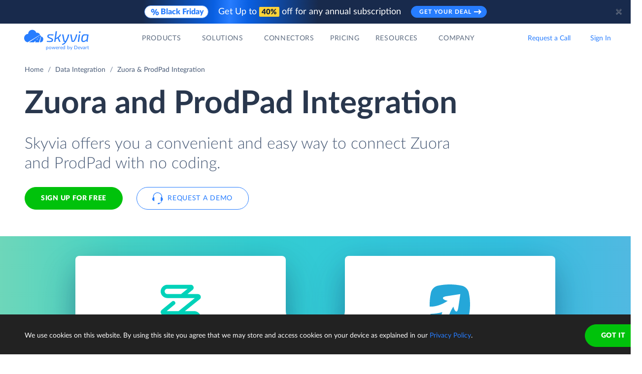

--- FILE ---
content_type: image/svg+xml
request_url: https://skyvia.com/data-integration/images/data-integration_step2.svg
body_size: 2220
content:
<svg xmlns="http://www.w3.org/2000/svg" xmlns:xlink="http://www.w3.org/1999/xlink" width="146" height="100" viewBox="0 0 146 100">
  <defs>
    <path id="data-integration_step2-b" d="M56.1428571,46.7142857 L15.1428571,46.7142857 C6.85884249,46.7142857 0.142857143,39.9985642 0.142857143,31.7146542 C0.142857143,24.0940525 5.82581001,17.8005033 13.1845186,16.8409669 C13.1569085,16.4690725 13.1428571,16.0934017 13.1428571,15.714447 C13.1428571,7.43022146 19.8586377,0.714285714 28.1427497,0.714285714 C35.4687786,0.714285714 41.5680681,5.96625067 42.8812024,12.9103314 C43.6157157,12.7814787 44.3714571,12.7142857 45.1428932,12.7142857 C52.0460248,12.7142857 57.6924566,18.0948159 58.1172051,24.8909639 C63.2501609,25.821147 67.1428571,30.3131465 67.1428571,35.7143324 C67.1428571,41.7893813 62.2180961,46.7142857 56.142966,46.7142857 Z"/>
    <filter id="data-integration_step2-a" width="141.8%" height="160.9%" x="-20.9%" y="-21.7%" filterUnits="objectBoundingBox">
      <feOffset dy="4" in="SourceAlpha" result="shadowOffsetOuter1"/>
      <feGaussianBlur in="shadowOffsetOuter1" result="shadowBlurOuter1" stdDeviation="4"/>
      <feColorMatrix in="shadowBlurOuter1" result="shadowMatrixOuter1" values="0 0 0 0 0.0588235294   0 0 0 0 0.211764706   0 0 0 0 0.443137255  0 0 0 0.3 0"/>
      <feMorphology in="SourceAlpha" radius="2" result="shadowSpreadOuter2"/>
      <feOffset dy="4" in="shadowSpreadOuter2" result="shadowOffsetOuter2"/>
      <feGaussianBlur in="shadowOffsetOuter2" result="shadowBlurOuter2" stdDeviation="2"/>
      <feColorMatrix in="shadowBlurOuter2" result="shadowMatrixOuter2" values="0 0 0 0 0.219607843   0 0 0 0 0.290196078   0 0 0 0 0.4  0 0 0 1 0"/>
      <feMerge>
        <feMergeNode in="shadowMatrixOuter1"/>
        <feMergeNode in="shadowMatrixOuter2"/>
      </feMerge>
    </filter>
  </defs>
  <g fill="none" fill-rule="evenodd" transform="translate(48 15)">
    <path fill="#C5D4EA" d="M42.7651164,55.9789545 C44.3213511,55.9789545 45.5507581,56.4052345 46.4533742,57.2578072 C47.3559904,58.1103799 47.8072917,59.2342089 47.8072917,60.6293279 L47.8072917,69 L0,69 L0,64.3496266 C0,63.4505499 0.186745366,62.4894824 0.560241699,61.4663951 C0.933738033,60.4433079 1.58734681,59.5132425 2.52108765,58.6761711 L22.1295471,39.0050916 C23.8102806,37.3309489 25.2731193,35.7343366 26.5181071,34.2152071 C27.7630949,32.6960775 28.7901944,31.2002223 29.5994364,29.7275967 C30.4086785,28.2549711 31.0156009,26.7823676 31.420222,25.309742 C31.824843,23.8371164 32.0271505,22.2792569 32.0271505,20.6361168 C32.0271505,17.9388867 31.3813227,15.8694913 30.0896479,14.4278683 C28.7979731,12.9862453 26.8293657,12.2654447 24.1837667,12.2654447 C22.0361628,12.2654447 20.2231765,12.8312344 18.7447535,13.962831 C17.2663305,15.0944275 16.2470121,16.4972761 15.6867676,18.1714189 C15.033149,19.8765643 14.1772327,21.0081438 13.1189931,21.5661914 C12.0607535,22.124239 10.5512285,22.2482478 8.59037272,21.9382213 L0.933736165,20.589613 C1.43173128,17.2103248 2.38880128,14.2651178 3.80497487,11.7539036 C5.22114847,9.24268941 6.97966733,7.15004232 9.08058421,5.47589952 C11.1815011,3.80175673 13.5858477,2.55391902 16.2936961,1.73234895 C19.0015445,0.910778875 21.9116598,0.5 25.0241292,0.5 C28.3855962,0.5 31.4124274,0.988284323 34.1047134,1.96486762 C36.7969995,2.94145091 39.0924113,4.29779625 40.9910177,6.03394433 C42.889624,7.77009241 44.3446817,9.83948787 45.3562342,12.2421928 C46.3677868,14.6448977 46.8735555,17.2878335 46.8735555,20.1710794 C46.8735555,22.651291 46.5234079,24.9454522 45.8231023,27.053632 C45.1227967,29.1618119 44.1657267,31.169203 42.9518636,33.0758656 C41.7380005,34.9825282 40.3296292,36.8271579 38.7267075,38.6098099 C37.1237857,40.392462 35.4197342,42.1983389 33.614502,44.0274949 L20.3087616,57.6065852 C22.0206198,57.0795402 23.7168902,56.6765119 25.3976237,56.3974881 C27.0783572,56.1184643 28.6345686,55.9789545 30.0663045,55.9789545 L42.7651164,55.9789545 Z"/>
    <g transform="translate(24.857 13.286)">
      <use fill="#000" filter="url(#data-integration_step2-a)" xlink:href="#data-integration_step2-b"/>
      <use fill="#FFF" xlink:href="#data-integration_step2-b"/>
      <path fill="#85CC64" fill-rule="nonzero" d="M15.5648048,19.0120488 C15.7513857,19.7256507 15.997087,20.4153453 16.296361,21.0755849 C15.8711827,21.0256684 15.4385889,21 15,21 C8.92486775,21 4,25.9248678 4,32 C4,38.0751322 8.92486775,43 15,43 C21.0751322,43 26,38.0751322 26,32 C26,30.7487993 25.7911007,29.5463897 25.406277,28.4257461 C26.1107224,28.5766751 26.8363392,28.6705304 27.5780524,28.7022369 C27.8534072,29.7553654 28,30.8605634 28,32 C28,39.1797017 22.1797017,45 15,45 C7.82029825,45 2,39.1797017 2,32 C2,24.8202983 7.82029825,19 15,19 C15.1892399,19 15.3775354,19.0040435 15.5648048,19.0120488 Z M11.3499639,31.0071789 L14.1428571,33.8000722 L20.4357504,27.5071789 L21.8499639,28.9213925 L14.1428571,36.6284993 L9.93575036,32.4213925 L11.3499639,31.0071789 Z"/>
      <path fill="#277DFF" fill-rule="nonzero" d="M47.1789852,36.5262106 C47.8591716,36.3989099 48.5173071,36.2090084 49.1471832,35.9627146 C49.2780187,39.7136519 52.3600201,42.7142857 56.1428571,42.7142857 C60.0088504,42.7142857 63.1428571,39.580279 63.1428571,35.7142857 C63.1428571,31.8482925 60.0088504,28.7142857 56.1428571,28.7142857 C56.0026777,28.7142857 55.8634607,28.7184062 55.7253206,28.7265326 C55.9095022,28.0782257 56.0357161,27.4055272 56.0980043,26.7143951 C56.1129466,26.7143222 56.1278976,26.7142857 56.1428571,26.7142857 C61.1134199,26.7142857 65.1428571,30.743723 65.1428571,35.7142857 C65.1428571,40.6848485 61.1134199,44.7142857 56.1428571,44.7142857 C51.4459607,44.7142857 47.5894107,41.1163347 47.1789852,36.5262106 L47.1789852,36.5262106 Z M54.1428571,37.9842394 L54.1428571,33.4306125 C54.1428571,32.8783278 54.5905724,32.4306125 55.1428571,32.4306125 C55.3157102,32.4306125 55.4856117,32.4754175 55.6359862,32.5606564 L59.6204097,34.8192014 C60.1008733,35.0915491 60.2695845,35.7018231 59.9972368,36.1822866 C59.9091827,36.3376278 59.7811405,36.4665582 59.6264117,36.5556841 L55.6419882,38.850766 C55.1634188,39.1264284 54.5519931,38.9619398 54.2763306,38.4833704 C54.1888846,38.331558 54.1428571,38.1594359 54.1428571,37.9842394 Z"/>
      <path fill="#C5D4EA" fill-rule="nonzero" d="M34.2420186,27.1976358 C34.9140006,26.8399815 35.5508756,26.425069 36.1461344,25.9594072 C36.2760106,30.8166502 40.2542631,34.7142857 45.1428571,34.7142857 C50.1134199,34.7142857 54.1428571,30.6848485 54.1428571,25.7142857 C54.1428571,20.743723 50.1134199,16.7142857 45.1428571,16.7142857 C43.644006,16.7142857 42.2307311,17.0806814 40.9877123,17.7287928 C41.0898498,17.0722557 41.1428571,16.399461 41.1428571,15.7142857 C41.1428571,15.6310323 41.1420745,15.5479617 41.1405163,15.4650808 C42.3808886,14.9803501 43.7308016,14.7142857 45.1428571,14.7142857 C51.2179894,14.7142857 56.1428571,19.6391535 56.1428571,25.7142857 C56.1428571,31.789418 51.2179894,36.7142857 45.1428571,36.7142857 C39.5707763,36.7142857 34.9663515,32.5712572 34.2420186,27.1976358 Z M42.1428571,21.7142857 L44.1428571,21.7142857 L44.1428571,29.7142857 L42.1428571,29.7142857 L42.1428571,21.7142857 Z M46.1428571,21.7142857 L48.1428571,21.7142857 L48.1428571,29.7142857 L46.1428571,29.7142857 L46.1428571,21.7142857 Z"/>
      <g fill="#FF8A40" fill-rule="nonzero" transform="translate(15.143 2.714)">
        <path d="M13,-6.57252031e-14 C20.1797017,-6.70440929e-14 26,5.82029825 26,13 C26,20.1797017 20.1797017,26 13,26 C5.82029825,26 3.97006835e-13,20.1797017 3.96127575e-13,13 C3.95248315e-13,5.82029825 5.82029825,-6.44063132e-14 13,-6.57252031e-14 Z M13,1.85714286 C6.84596993,1.85714286 1.85714286,6.84596993 1.85714286,13 C1.85714286,19.1540301 6.84596993,24.1428571 13,24.1428571 C19.1540301,24.1428571 24.1428571,19.1540301 24.1428571,13 C24.1428571,6.84596993 19.1540301,1.85714286 13,1.85714286 Z"/>
        <path d="M13.9285714,4 L13.9285714,12.0714286 L19,12.0714286 C19.5128358,12.0714286 19.9285714,12.4871642 19.9285714,13 C19.9285714,13.5128358 19.5128358,13.9285714 19,13.9285714 L13,13.9285714 C12.4871642,13.9285714 12.0714286,13.5128358 12.0714286,13 L12.0714286,4 C12.0714286,3.48716416 12.4871642,3.07142857 13,3.07142857 C13.5128358,3.07142857 13.9285714,3.48716416 13.9285714,4 Z M22.9285714,13 C22.9285714,13.5128358 22.5128358,13.9285714 22,13.9285714 C21.4871642,13.9285714 21.0714286,13.5128358 21.0714286,13 C21.0714286,12.4871642 21.4871642,12.0714286 22,12.0714286 C22.5128358,12.0714286 22.9285714,12.4871642 22.9285714,13 Z"/>
      </g>
    </g>
  </g>
</svg>


--- FILE ---
content_type: image/svg+xml
request_url: https://skyvia.com/assets/img/clients/clients-7.svg
body_size: 376
content:
<svg width="150" height="64" viewBox="0 0 150 64" fill="none" xmlns="http://www.w3.org/2000/svg"><path d="M82.178 23.668c0-3.639 2.464-7.168 3.808-6.503 1.532.768-1.148 4.195-3.808 6.503Zm-16.75 1.326c0-2.926 2.886-8.485 4.65-7.897 2.084.695-1.728 6.302-4.65 7.897ZM62.5 45.918c-1.327.06-2.215-.789-2.215-2.206 0-3.807 5.284-7.445 9.274-9.398-.708 5.316-2.504 11.399-7.059 11.604Zm24.375-12.407c-3.013 0-5.316 2.217-5.316 4.875 0 2.216 1.333 3.988 3.1 3.988.625 0 1.244-.356 1.244-1.148 0-1.158-1.528-1.436-1.413-3.16.077-1.135 1.148-1.896 2.212-1.896 2.125 0 3.119 2.06 3.119 4.185-.087 3.283-2.503 5.562-5.335 5.562-3.725 0-6.118-3.543-6.118-7.355 0-5.676 3.726-7.892 5.677-8.42.018 0 5.096.902 4.938-1.337-.073-.985-1.537-1.363-2.595-1.404-1.177-.046-2.365.378-2.365.378-.617-.314-1.045-.926-1.31-1.632 3.635-2.75 6.205-5.407 6.205-8.422 0-1.594-1.066-3.013-3.105-3.013-3.635 0-6.383 4.61-6.383 8.776 0 .707 0 1.418.183 2.038-2.306 1.682-4.021 2.73-7.12 4.592 0-.388.08-1.39.341-2.685 1.062-1.154 2.521-2.882 2.521-4.213 0-.619-.351-1.153-1.067-1.153-1.77 0-3.097 2.662-3.452 4.523-.798.98-2.394 2.22-3.726 2.22-1.062 0-1.419-.975-1.509-1.332 3.37-1.153 7.537-5.762 7.537-9.929 0-.884-.356-2.837-3.014-2.837-3.989 0-7.353 5.942-7.353 10.546-1.423 0-1.952-1.505-1.952-2.658 0-1.155.443-2.303.443-2.66 0-.355-.177-.796-.712-.796-1.327 0-2.125 1.772-2.125 3.811.092 2.837 1.952 4.615 4.432 4.788.355 1.687 1.86 3.283 3.72 3.283 1.154 0 2.572-.356 3.547-1.24-.086.62-.172 1.153-.264 1.682-3.902 2.043-6.74 3.46-9.31 5.764-2.033 1.864-3.187 4.345-3.187 6.292 0 2.663 1.683 5.143 5.139 5.143 4.075 0 7.18-3.278 8.69-7.801.706-2.125.99-5.22 1.17-8.061 4.073-2.308 6.007-3.638 8.136-5.148.265.443.532.797.884 1.062-1.86.976-6.292 3.725-6.292 10.194 0 4.61 3.1 9.753 9.22 9.753 5.052 0 8.508-4.168 8.508-8.158-.001-3.63-2.04-6.997-5.943-6.997Zm15.241 7.615c-.051.108-.258.024-.258-.084.004-.05 1.071-3.205 1.062-6.82-.009-3.908-1.595-6.302-3.629-6.302-1.245 0-2.13.89-2.13 2.221 0 2.393 2.923 2.572 2.923 7.8 0 2.126-.443 4.164-1.148 6.38-3.284 11.078-13.743 16.222-23.932 16.222-4.7 0-8.04-.967-9.032-1.412-.11-.064-.036-.32.086-.265.403.155 3.27 1.058 6.817 1.058 3.899 0 6.205-1.595 6.205-3.548 0-1.24-.975-2.215-2.215-2.215-2.394 0-2.575 3.013-7.715 3.013-2.215 0-4.167-.443-6.47-1.154-10.994-3.368-16.228-13.736-16.224-24.017.004-5.01 1.41-9 1.431-9.037.06-.085.268-.023.25.087-.127.415-1.058 3.274-1.058 6.822 0 3.903 1.595 6.205 3.634 6.205 1.149 0 2.125-.884 2.125-2.125 0-2.396-2.927-2.662-2.927-7.804 0-2.216.446-4.168 1.153-6.47C54.434 8.688 64.807 3.537 75.001 3.457c4.738-.036 8.882 1.382 9.041 1.509.079.067.025.269-.091.245-.05-.003-2.746-1.13-6.826-1.13-3.811-.005-6.205 1.591-6.205 3.633 0 1.15.89 2.125 2.215 2.125 2.394 0 2.572-2.923 7.715-2.923 2.21 0 4.163.437 6.465 1.15C98.4 11.433 103.442 21.892 103.537 32c.053 5.177-1.406 9.092-1.421 9.125ZM75.003 1.509C58.16 1.509 44.51 15.155 44.51 32c0 16.843 13.65 30.49 30.493 30.49 16.838 0 30.488-13.647 30.488-30.49 0-16.755-13.65-30.492-30.488-30.492Zm0 62.491C57.363 64 43 49.73 43 32.003 43 14.357 57.362 0 75.003 0 92.638 0 107 14.357 107 32.003 107 49.729 92.638 64 75.003 64Z" fill="#A3ABBD"/></svg>

--- FILE ---
content_type: image/svg+xml
request_url: https://skyvia.com/assets/img/clients/clients-5.svg
body_size: 215
content:
<svg width="150" height="64" viewBox="0 0 150 64" fill="none" xmlns="http://www.w3.org/2000/svg"><path d="M47.053 23.364c-.067.594-.2.728-.837.636v-.008c-7.524-1.39-17.849 2.808-21.928 9.318-1.16 2.029-.998 4.81.871 6.355 1.867 1.306 4.53.846 6.204-.368 1.931-1.587 3.47-3.545 5.008-5.502 1.913-2.434 3.825-4.866 6.487-6.58 2.035-1.272 3.835-.803 3.835 0 0 7.822 1.177 16.293 6.857 22.17 2.302 2.378 5.517 4.036 8.004 2.88 2.487-1.155 3.215-5.35 2.051-9.762-1.786-6.86-7.752-14.346-14.241-17.532-1.172-.569-.611-2.444 1.272-3.08 2.19-.78 4.444-1.326 6.7-1.872 2.012-.487 4.025-.975 5.993-1.628 1.695-.483 5.071-1.558 5.099-3.835-.198-2.365-3.563-2.976-5.384-3.14-5.799-.458-12.203 2.452-14.735 7.854a14.064 14.064 0 0 0-1.256 4.094ZM74.247 36.96c-.138 1.1.827 2.064 1.925 1.926h1.273c.167 0 .167-.083.167-.46s-.041-.419-.167-.419h-1.03c-.82 0-1.164-.293-1.164-1.08v-7.05h2.21c.11 0 .11-.183.11-.41 0-.226 0-.427-.11-.427h-2.21v-2.453c0-.108-.318-.108-.502-.108s-.502 0-.502.108v2.453h-1.424c-.125 0-.125.243-.125.427 0 .185 0 .41.125.41h1.424v7.084Zm48.945-4.855c.996-1.574 1.674-2.32 2.511-2.32l.628.009c.151 0 .151-.31.151-.502 0-.193 0-.545-.109-.545h-.377c-1.163 0-1.724.662-2.838 2.336v-2.26c0-.117-.276-.117-.469-.117-.192 0-.485 0-.485.117V38.87c0 .108.301.108.485.108.185 0 .503 0 .503-.108v-6.765Z" fill="#A3ABBD"/><path fill-rule="evenodd" clip-rule="evenodd" d="M112.056 32.197v3.29l-.025-.017c0 2.336 1.398 3.642 3.885 3.642s3.927-1.306 3.927-3.642v-3.273c0-2.353-1.432-3.642-3.902-3.642s-3.885 1.29-3.885 3.642Zm1.005.184c0-2.127 1.088-2.897 2.88-2.897v-.017c1.817 0 2.914.787 2.914 2.897v2.956c0 2.143-1.122 2.913-2.914 2.913s-2.88-.803-2.88-2.913v-2.94Z" fill="#A3ABBD"/><path d="M108.883 38.886c0 .11.318.11.511.11l.042-.034c.184 0 .502 0 .502-.11v-7.308c0-1.775-1.03-2.99-2.654-2.99a4.48 4.48 0 0 0-3.575 2.069v-1.817c0-.117-.293-.117-.485-.117-.193 0-.511 0-.511.117v10.047c0 .109.326.109.511.109.184 0 .502 0 .502-.11v-7.124c.703-1.063 2.001-2.169 3.215-2.169s1.942.762 1.942 2.437v6.89Z" fill="#A3ABBD"/><path fill-rule="evenodd" clip-rule="evenodd" d="M93.888 35.303v-.971l6.548.008v-1.833c.196-2.179-1.652-4.079-3.835-3.944-2.066-.09-3.816 1.669-3.717 3.734v3.056c0 2.353 1.415 3.734 3.926 3.734a7.049 7.049 0 0 0 3.458-.837c.184-.109-.285-.913-.435-.837a5.919 5.919 0 0 1-3.065.787c-1.641.18-3.07-1.257-2.88-2.897Zm2.713-5.87c1.627-.078 2.985 1.353 2.821 2.973v1.097h-5.534v-1.156c-.166-1.57 1.135-2.967 2.713-2.913Z" fill="#A3ABBD"/><path d="M88.806 36.96c-.13 1.097.83 2.057 1.926 1.926h.77c.168 0 .168-.033.168-.443 0-.41-.042-.41-.168-.41h-.51c-.821 0-1.173-.319-1.173-1.106v-11.93c0-.11-.31-.11-.502-.11-.193 0-.51 0-.51.11V36.96Z" fill="#A3ABBD"/><path fill-rule="evenodd" clip-rule="evenodd" d="M80.007 35.303v-.971l6.539.008v-1.833c.196-2.179-1.652-4.079-3.835-3.944-2.066-.09-3.816 1.669-3.717 3.734v3.056c0 2.353 1.415 3.734 3.926 3.734a7.05 7.05 0 0 0 3.458-.837c.184-.109-.276-.913-.427-.837a5.927 5.927 0 0 1-3.072.787c-1.641.181-3.068-1.258-2.872-2.897Zm2.679-5.87c1.627-.077 2.988 1.351 2.83 2.973v1.097h-5.534v-1.156c-.166-1.566 1.13-2.962 2.704-2.913Z" fill="#A3ABBD"/></svg>